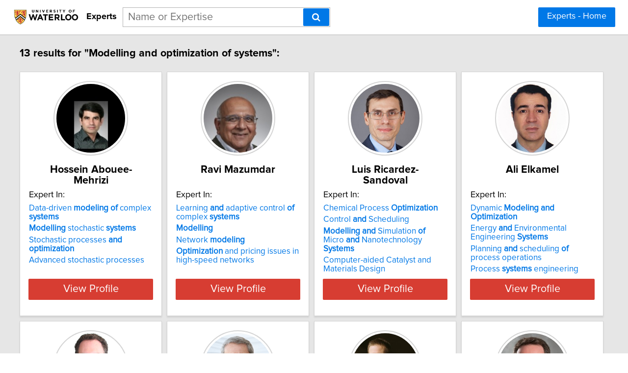

--- FILE ---
content_type: text/html; charset=utf-8
request_url: https://experts.uwaterloo.ca/search?query=Modelling%20and%20optimization%20of%20systems
body_size: 7344
content:

<!DOCTYPE html>
<html lang="en">
<head profile="http://www.w3.org/2005/10/profile">
<link rel="shortcut icon" href="/static/img/uwaterloo_favicon.ico"/>
<!--[if IE]>
<meta http-equiv="X-UA-Compatible" content="IE=edge,chrome=1"/>
<![endif]-->
<meta http-equiv="Content-Type" content="text/html; charset=utf-8"/>
<meta name="author" content="Expertise Finder"/>
<meta name="copyright" content="Copyright Expertise Finder"/>

<title>13 Experts In "Modelling and optimization of systems" &bull; University of Waterloo Experts</title>


<meta name="description" content="Search engine for journalists to find University of Waterloo faculty experts. It's fast and free."/>
<meta name="keywords" content=""/>
<meta name="robots" content="INDEX, FOLLOW, NOARCHIVE, NOODP, NOYDIR"/>


<script src="//ajax.googleapis.com/ajax/libs/jquery/2.1.1/jquery.min.js"></script>

<script src="//cdnjs.cloudflare.com/ajax/libs/underscore.js/1.7.0/underscore-min.js"></script>
<script src="/static/js/typeahead.bundle.min.js"></script>
<script src="/static/js/jquery.mark.min.js" charset="UTF-8"></script>
<link rel="stylesheet" href="/static/css/pure-min.css">
<!--[if lte IE 8]>
<link rel="stylesheet" href="/static/css/grids-responsive-old-ie-min.css">
<![endif]-->
<!--[if gt IE 8]><!-->
<link rel="stylesheet" href="/static/css/grids-responsive-min.css">
<!--<![endif]-->
<link href="//maxcdn.bootstrapcdn.com/font-awesome/4.2.0/css/font-awesome.min.css" rel="stylesheet">
<meta name="viewport" content="width=device-width, initial-scale=1">
<style type="text/css">
@charset "utf-8";

@font-face
{
    font-family: 'proxima-reg';
    src: url('/static/fonts/proxima_nova_regular.otf') format('opentype');
}
@font-face
{
    font-family: 'proxima-italic';
    src: url('/static/fonts/proxima_nova_italic.otf') format('opentype');
}
@font-face
{
    font-family: 'proxima-bold';
    src: url('/static/fonts/proxima_nova_bold.otf') format('opentype');
}

*
{
    -webkit-font-smoothing: antialiased;
    -moz-font-smoothing: antialiased;
    padding: 0;
    margin: 0;
    font-family: 'proxima-reg', sans-serif;
}

html, body
{
    height: 100%;
    width: 100%;
    font-size: 100%;
}

html, body, p, div, button, input, select, textarea, .pure-g [class *= "pure-u"]
{
    font-family: 'proxima-reg', sans-serif;
    font-size: 18px;
}

.notxtstyle
{
    text-decoration: none;
}

.bold
{
    font-family: 'proxima-bold', sans-serif;
}

.italic
{
    font-family: 'proxima-italic', sans-serif;
}

.rf
{
    float: right;
}

.lf
{
    float: left;
}

.clear
{
    clear: both;
}

.error
{
    color: red;
}

.blockify 
{
    display: block;
}

.iblockify 
{
    display: inline-block;
}

#globalwrapper
{
    background-color: #E6E6E6;
    min-height: 100%;
    height: auto !important;
    height: 100%;
}

.grayBorderedBox
{
    background-color: white;
    border: 1px solid #d3d3d3;
    -moz-box-shadow: 0 3px 3px rgba(0, 0, 0, 0.09);
    -webkit-box-shadow: 0 3px 3px rgba(0, 0, 0, 0.09);
    box-shadow: 0 3px 3px rgba(0, 0, 0, 0.09);
    border-collapse: separate;
}
</style>
<script async src="https://www.googletagmanager.com/gtag/js?id=UA-128069579-1"></script>
<script>
  window.dataLayer = window.dataLayer || [];
  function gtag(){dataLayer.push(arguments);}
  gtag('js', new Date());

  gtag('config', 'UA-128069579-1');
</script>


<style type="text/css">
#mainHeader
{
    background-color: white; 
    padding: 15px 0; 
    position: fixed; 
    left: 0; 
    right: 0; 
    top: 0; 
    z-index: 1030; 
    border-bottom: 2px solid #d3d3d3;
}

.activeSettingsBtn, .settingsBtn
{
    content: "";
    height: 5px; 
    width: 30px;
    float: left;
    margin: 6px 10px;
    display: inline-block;
    cursor: pointer;
}

.activeSettingsBtn
{
    border-top: 5px solid #0078E7; 
    border-bottom: 15px double #0078E7; 
}

.settingsBtn
{
    border-top: 5px solid black; 
    border-bottom: 15px double black; 
}

#settingsMenu
{
    position: fixed;
    z-index: 2000;
    -webkit-transition: left 0.5s ease-in-out;
    -moz-transition: left 0.5s ease-in-out;
    -o-transition: left 0.5s ease-in-out;
    transition: left 0.5s ease-in-out;
    top: -999px;
    left: -999px;
}

.txt-nav-btn, .icon-nav-btn
{
    margin: 0 1% 0 0;
    float: right;
}

.txt-nav-btn
{
    min-width: 6%;
}

#logoHolder
{
    margin: 0 0 0 2%;
    float: left;
}

#logoPart, #logoPart img
{
    display: inline-block;
    vertical-align: middle;
    height: 38px;
}

#siteidentifier
{
    font-size: 1em;
    text-decoration: none;
    color: black;
    line-height: 38px;
    vertical-align: middle;
    display: inline-block;
    margin-left: 10px;
}

#searchholder
{
    width: 33%;
    display: inline-block;
    margin: 0 0 0 1%;
}

#searchholder2
{
    width: 450px;
    display: inline-block;
    position: relative;
}

nav form, #searchholder2 form 
{
    display: inline-block;
    position: relative;
    width: 100%;
}

nav form input, #searchholder2 form input 
{
    outline: none;
}

.twitter-typeahead {
    display: block !important;
    position: relative !important;
    padding: 0 !important;
    width: 100%;
}

.typeahead 
{
    background-color: #fff;
    -moz-box-sizing: border-box !important;
    -webkit-box-sizing: border-box !important;
    box-sizing: border-box !important;
    font-size: 1.2em !important;
    min-height: 40px;
    border: 1px solid rgba(0,0,0,0.3);
    width: 100% !important;
    padding: 3px 65px 3px 10px !important;
    -webkit-transition: border-color 1s ease !important; 
    -moz-transition: border-color 1s ease !important; 
    -o-transition: border-color 1s ease !important; 
    transition: border-color 1s ease !important;
    outline: none !important;
}

.tt-menu 
{
    -moz-box-sizing: border-box;
    -webkit-box-sizing: border-box;
    box-sizing: border-box;
    width: 100%;
    margin: 0;
    padding: 0;
    background-color: #fff;
    border: 1px solid rgba(0,0,0,0.3);
    -webkit-box-shadow: 0 5px 10px rgba(0,0,0,0.2);
    -moz-box-shadow: 0 5px 10px rgba(0,0,0,0.2);
    box-shadow: 0 5px 10px rgba(0,0,0,0.2);
}

.tt-suggestion 
{
    padding: 3px 65px 3px 10px;
    font-size: 1.2em;
    line-height: 25px;
    text-align: left;
}

.tt-suggestion:hover 
{
    cursor: pointer;
    color: #fff;
    background-color: #0078E7;
}

.tt-suggestion.tt-cursor 
{
    color: #fff;
    background-color: #0078E7;
}

.tt-suggestion p 
{
    margin: 0;
}

#searchholder2 form input[type="text"] 
{
    -moz-box-sizing: border-box;
    -webkit-box-sizing: border-box;
    box-sizing: border-box;
    height: 40px;
    border: 1px solid rgba(0,0,0,0.3);
    width: 100%;
    padding: 3px 65px 3px 10px;
    -webkit-transition: border-color 1s ease; 
    -moz-transition: border-color 1s ease; 
    -o-transition: border-color 1s ease; 
    transition: border-color 1s ease;
}

#searchBtn, #searchBtn2
{
    -moz-box-sizing: border-box;
    -webkit-box-sizing: border-box;
    box-sizing: border-box;
    height: 36px;
    position: absolute;
    right: 2px;
    top: 2px;
    z-index: 9000;
}

footer
{
    display: -webkit-box;
    display: -webkit-flex;
    display: -moz-box;
    display: -ms-flexbox;
    display: flex;
    -webkit-flex-flow: row;
    -ms-flex-flow: row;
    flex-flow: row;
    -webkit-box-pack: start;
    -webkit-justify-content: flex-start;
    -moz-box-pack: start;
    -ms-flex-pack: start;
    justify-content: flex-start;
    -webkit-box-align: center;
    -webkit-align-items: center;
    -moz-box-align: center;
    -ms-flex-align: center;
    align-items: center;
    background-color: white; 
    padding: 12px 2%; 
    margin: 0; 
    border-top: 2px solid #d3d3d3;
}

footer div
{
    font-size: 15px;
}

#poweredBy
{
    margin-left: auto; 
}

@media only screen and (max-width: 768px) {
    .txt-nav-btn, .icon-nav-btn
    {
        margin: 0 15px 0 0;
    }

    .txt-nav-btn
    {
        width: 140px;
    }

    .icon-nav-btn
    {
        width: 40px;
    }

    #searchholder, #searchholder2, #logoHolder
    {
        display: block;
        width: 100%;
    }

    #logoPart, #logoPart img
    {
        width: 170px;
        display: block;
        vertical-align: initial;
        height: auto;
        margin: 0 auto;
    }

    .typeahead 
    {
        background-color: #fff;
        -moz-box-sizing: border-box !important;
        -webkit-box-sizing: border-box !important;
        box-sizing: border-box !important;
        font-size: 1.2em !important;
        min-height: 40px;
        border: 1px solid rgba(0,0,0,0.3);
        width: 250px;
        padding: 3px 65px 3px 10px !important;
        -webkit-transition: border-color 1s ease !important; 
        -moz-transition: border-color 1s ease !important; 
        -o-transition: border-color 1s ease !important; 
        transition: border-color 1s ease !important;
        outline: none !important;
    }

    #siteidentifier
    {
        font-size: 1em;
        text-decoration: none;
        color: black;
        height: auto;
        display: block;
        text-align: center;
        margin: 0 0 15px 0;
    }

    #searchholder > div, #searchholder2 > div
    {
        clear: both;
    }

    #searchholder form, #searchholder2 form
    {
        width: 250px;
        margin: 0 15px 0 0;
        float: right;
    }

    #searchholder2 form input[type="text"]
    {
        width: 250px;
    }

    footer 
    {
        display: block;
        padding: 15px; 
        text-align: center;
    }

    #orgAddress
    {
        display: block;
        width: 100%;
        padding: 0 0 15px 0;
    }

    #poweredBy
    {
        display: inline-block;
        vertical-align: middle;
    }
}
</style>

<style type="text/css">
#sresults {
  margin: 0 2%;
  min-width: 750px;
  padding: 0;
}

.sresult {
  width: 240px;
  padding: 0;
  margin-right: 10px;
  margin-bottom: 10px;
  float: left;
  box-sizing: border-box;
}

.sresult:hover {
  border: 1px solid #a3a3a3;
}

.sresultphoto {
  width: 140px;
  border-radius: 100%;
  padding: 4px;
  margin: 1em auto;
  display: block;
  border: 2px solid #d5d5d5;
}

.categories {
  margin: 0.5em 0;
  padding: 0 1em;
  text-align: center;
}

.depLinks {
  margin: 0.5em 0 1em 0;
  padding: 0 1em;
  text-align: center;
}

.categories a {
  display: block;
  margin-bottom: 0.3em;
}

.expertise {
  list-style-type: none;
  outline: 0;
  margin: 0.5em 0;
  padding: 0 1em;
}

.expertise li {
  display: block;
  text-align: left;
  margin-bottom: 0.3em;
}

.viewprofile {
  background-color: #d73d32;
  width: 88%;
  margin: 0.5em auto 1em auto;
  display: block;
  box-sizing: border-box;
  color: white;
  font-size: 1.2em;
}

.linkify {
  color: #0078E7;
}

.linkify:hover {
  text-decoration: underline;
}

.hidify {
  display: none;
}

@media only screen and (max-width: 768px) {
    #sresults {
        width: 300px;
        min-width: 300px;
        margin: 0 auto;
    }

    .sresult {
        width: 100%;
        float: none;
        margin: 0 0 10px 0;
    }
}
</style>

</head>
<body>
<div id="globalwrapper">

<nav id="mainHeader">
<div id="logoHolder">
<a id="logoPart" href="https://uwaterloo.ca/">
<img src="/static/img/uwaterloo.logo.png" alt="Link to University of Waterloo Website"/>
</a>
<span id="siteidentifier" class="bold">Experts</span>
</div>
<div id="searchholder">
<form method="get" action="/search">
<div id="suggest-enabled">
<input title="Enter a Name or Area of Expertise" class="typeahead" type="text" name="query" placeholder="Name or Expertise">
<button id="searchBtn" type="submit" class="pure-button pure-button-primary" aria-label="Search"><span class="fa fa-search"></span></button>
</div>
</form>
<div></div>
</div>
<script type="text/javascript">
var search_button = $('#searchBtn');
var search_box = $('.typeahead');
search_box.css('padding-right', search_button.outerWidth() + 20 + 'px');
search_box.focus(function () {$('.typeahead').css('border-color', '#0078E7')});
search_box.focusout(function () {$('.typeahead').css('border-color', 'rgba(0,0,0,0.3)')});

var menuHTML = '<div id="flexMenu" class="pure-menu pure-menu-open"><ul> \
<li><a href="/">Experts - Home</a></li> \
</ul></div>';

var buttonsHTML = '<a class="js-added pure-button pure-button-primary txt-nav-btn" style="margin-right: 2%;" href="/">Experts - Home</a>';

var slideMenu = function () {
    var collapsed = $('.settingsBtn');
    var opened = $('.activeSettingsBtn');
    
    if (collapsed.length)
    {
        collapsed.removeClass('settingsBtn');
        collapsed.addClass('activeSettingsBtn');

        var settingsMenu = $(document.createElement('div'));
        settingsMenu.html(menuHTML);
        settingsMenu.attr('id', 'settingsMenu');
        settingsMenu.addClass('js-added');
        $('#globalwrapper').prepend(settingsMenu);
        settingsMenu.css('top', $('#mainHeader').outerHeight() + "px");
        settingsMenu.css('left');
        settingsMenu.css('left', '0');
    }
    else
    {
        opened.removeClass('activeSettingsBtn');
        opened.addClass('settingsBtn');
        $('#settingsMenu').remove();
    }
};

var insertHeader = function () {
    var vw = Math.max(document.documentElement.clientWidth, window.innerWidth || 0);
    var vh = Math.max(document.documentElement.clientHeight, window.innerHeight || 0);

    if ($('.js-added').length)
        $('.js-added').remove();

    if (vw > 768)
    {
        $('#mainHeader').append(buttonsHTML);
        var nav_buttons = $('.txt-nav-btn');
        nav_buttons.css('box-sizing', 'border-box');
        nav_buttons.css('height', search_box.outerHeight() + "px");
    }
    else
    {
        var sbutton = $(document.createElement('div'));
        sbutton.addClass('settingsBtn js-added');
        sbutton.click(slideMenu);
        if ($('#logoHolder').length > 0)
        {
            $('#logoHolder').after(sbutton);
        }
        else
        {
            $('#mainHeader').prepend(sbutton);
        }
    }
};

insertHeader();
$(window).resize(function(){insertHeader()});

var hideLogoOnScroll = function () {
    var vw = Math.max(document.documentElement.clientWidth, window.innerWidth || 0);

    if (vw < 768)
    {
        if ($("body").scrollTop() > 0 || $("html").scrollTop() > 0)
        {
            $('#logoHolder').remove();
        }
        else
        {
            if ($('#logoHolder').length === 0) 
            {
                $('#mainHeader').prepend('<div id="logoHolder"><a id="logoPart" href="https://uwaterloo.ca/"><img src="/static/img/uwaterloo.logo.png" alt="Link to University of Waterloo Website"/></a><span id="siteidentifier" class="bold">Experts</span></div>');
            }
        }
    }
    else
    {
        if ($('#logoHolder').length === 0) 
        {
            $('#mainHeader').prepend('<div id="logoHolder"><a id="logoPart" href="https://uwaterloo.ca/"><img src="/static/img/uwaterloo.logo.png" alt="Link to University of Waterloo Website"/></a><span id="siteidentifier" class="bold">Experts</span></div>');
        }
    }
};

$(window).resize(hideLogoOnScroll);
$(window).scroll(hideLogoOnScroll);
</script>
</nav>

<div id="pushedContainer">

<div id="sresults">

<p id="num_results_notice" style="padding: 1.2em 0; font-size: 1.2em; margin: 0;" class="bold">13 results for "Modelling and optimization of systems":</p>


<div class="grayBorderedBox sresult" id="hossein-abouee-mehrizi">
<img class="sresultphoto" src="/static/img/hossein-abouee-mehrizi.jpg" alt="Photo of Hossein Abouee-Mehrizi"/>
<div class="categories">
<p class="bold" style="text-align: center; margin: 0.3em 0 0.3em 0; padding: 0 1em; font-size: 1.2em;">Hossein Abouee-Mehrizi</p>
</div>

<div class="shadedSection">
<p style="text-align: left; padding: 0 1em; margin: 0; font-size: 1em;">
Expert In:
</p>
<ul class="expertise">

<li>
<a class="notxtstyle linkify" style="font-size: 0.95em;" href="/search?query=Data-driven%20modeling%20of%20complex%20systems">Data&#45;driven&#32;<strong>modeling</strong>&#32;<strong>of</strong>&#32;complex&#32;<strong>systems</strong></a>
</li>

<li>
<a class="notxtstyle linkify" style="font-size: 0.95em;" href="/search?query=Modelling%20stochastic%20systems"><strong>Modelling</strong>&#32;stochastic&#32;<strong>systems</strong></a>
</li>

<li>
<a class="notxtstyle linkify" style="font-size: 0.95em;" href="/search?query=Stochastic%20processes%20and%20optimization">Stochastic&#32;processes&#32;<strong>and</strong>&#32;<strong>optimization</strong></a>
</li>

<li>
<a class="notxtstyle linkify" style="font-size: 0.95em;" href="/search?query=Advanced%20stochastic%20processes">Advanced stochastic processes</a>
</li>

</ul>
</div>

<a class="pure-button viewprofile" href="/hossein-abouee-mehrizi">View Profile</a>
</div>

<div class="grayBorderedBox sresult" id="ravi-mazumdar">
<img class="sresultphoto" src="/static/img/ravi-mazumdar.jpg" alt="Photo of Ravi Mazumdar"/>
<div class="categories">
<p class="bold" style="text-align: center; margin: 0.3em 0 0.3em 0; padding: 0 1em; font-size: 1.2em;">Ravi Mazumdar</p>
</div>

<div class="shadedSection">
<p style="text-align: left; padding: 0 1em; margin: 0; font-size: 1em;">
Expert In:
</p>
<ul class="expertise">

<li>
<a class="notxtstyle linkify" style="font-size: 0.95em;" href="/search?query=Learning%20and%20adaptive%20control%20of%20complex%20systems">Learning&#32;<strong>and</strong>&#32;adaptive&#32;control&#32;<strong>of</strong>&#32;complex&#32;<strong>systems</strong></a>
</li>

<li>
<a class="notxtstyle linkify" style="font-size: 0.95em;" href="/search?query=Modelling"><strong>Modelling</strong></a>
</li>

<li>
<a class="notxtstyle linkify" style="font-size: 0.95em;" href="/search?query=Network%20modeling">Network&#32;<strong>modeling</strong></a>
</li>

<li>
<a class="notxtstyle linkify" style="font-size: 0.95em;" href="/search?query=Optimization%20and%20pricing%20issues%20in%20high-speed%20networks"><strong>Optimization</strong>&#32;and&#32;pricing&#32;issues&#32;in&#32;high&#45;speed&#32;networks</a>
</li>

</ul>
</div>

<a class="pure-button viewprofile" href="/ravi-mazumdar">View Profile</a>
</div>

<div class="grayBorderedBox sresult" id="luis-ricardez-sandoval">
<img class="sresultphoto" src="/static/img/luis-ricardez-sandoval.jpg" alt="Photo of Luis Ricardez-Sandoval"/>
<div class="categories">
<p class="bold" style="text-align: center; margin: 0.3em 0 0.3em 0; padding: 0 1em; font-size: 1.2em;">Luis Ricardez-Sandoval</p>
</div>

<div class="shadedSection">
<p style="text-align: left; padding: 0 1em; margin: 0; font-size: 1em;">
Expert In:
</p>
<ul class="expertise">

<li>
<a class="notxtstyle linkify" style="font-size: 0.95em;" href="/search?query=Chemical%20Process%20Optimization">Chemical&#32;Process&#32;<strong>Optimization</strong></a>
</li>

<li>
<a class="notxtstyle linkify" style="font-size: 0.95em;" href="/search?query=Control%20and%20Scheduling">Control&#32;<strong>and</strong>&#32;Scheduling</a>
</li>

<li>
<a class="notxtstyle linkify" style="font-size: 0.95em;" href="/search?query=Modelling%20and%20Simulation%20of%20Micro%20and%20Nanotechnology%20Systems"><strong>Modelling</strong>&#32;<strong>and</strong>&#32;Simulation&#32;<strong>of</strong>&#32;Micro&#32;<strong>and</strong>&#32;Nanotechnology&#32;<strong>Systems</strong></a>
</li>

<li>
<a class="notxtstyle linkify" style="font-size: 0.95em;" href="/search?query=Computer-aided%20Catalyst%20and%20Materials%20Design">Computer-aided Catalyst and Materials Design</a>
</li>

</ul>
</div>

<a class="pure-button viewprofile" href="/luis-ricardez-sandoval">View Profile</a>
</div>

<div class="grayBorderedBox sresult" id="ali-elkamel">
<img class="sresultphoto" src="/static/img/ali-elkamel.jpg" alt="Photo of Ali Elkamel"/>
<div class="categories">
<p class="bold" style="text-align: center; margin: 0.3em 0 0.3em 0; padding: 0 1em; font-size: 1.2em;">Ali Elkamel</p>
</div>

<div class="shadedSection">
<p style="text-align: left; padding: 0 1em; margin: 0; font-size: 1em;">
Expert In:
</p>
<ul class="expertise">

<li>
<a class="notxtstyle linkify" style="font-size: 0.95em;" href="/search?query=Dynamic%20Modeling%20and%20Optimization">Dynamic&#32;<strong>Modeling</strong>&#32;<strong>and</strong>&#32;<strong>Optimization</strong></a>
</li>

<li>
<a class="notxtstyle linkify" style="font-size: 0.95em;" href="/search?query=Energy%20and%20Environmental%20Engineering%20Systems">Energy&#32;<strong>and</strong>&#32;Environmental&#32;Engineering&#32;<strong>Systems</strong></a>
</li>

<li>
<a class="notxtstyle linkify" style="font-size: 0.95em;" href="/search?query=Planning%20and%20scheduling%20of%20process%20operations">Planning&#32;<strong>and</strong>&#32;scheduling&#32;<strong>of</strong>&#32;process&#32;operations</a>
</li>

<li>
<a class="notxtstyle linkify" style="font-size: 0.95em;" href="/search?query=Process%20systems%20engineering">Process&#32;<strong>systems</strong>&#32;engineering</a>
</li>

</ul>
</div>

<a class="pure-button viewprofile" href="/ali-elkamel">View Profile</a>
</div>

<div class="grayBorderedBox sresult" id="michael-pope">
<img class="sresultphoto" src="/static/img/michael-pope.jpg" alt="Photo of Michael Pope"/>
<div class="categories">
<p class="bold" style="text-align: center; margin: 0.3em 0 0.3em 0; padding: 0 1em; font-size: 1.2em;">Michael Pope</p>
</div>

<div class="shadedSection">
<p style="text-align: left; padding: 0 1em; margin: 0; font-size: 1em;">
Expert In:
</p>
<ul class="expertise">

<li>
<a class="notxtstyle linkify" style="font-size: 0.95em;" href="/search?query=Application%20of%20Intelligent%20Systems">Application&#32;<strong>of</strong>&#32;Intelligent&#32;<strong>Systems</strong></a>
</li>

<li>
<a class="notxtstyle linkify" style="font-size: 0.95em;" href="/search?query=Connectivity%20and%20Internet%20of%20Things">Connectivity&#32;<strong>and</strong>&#32;Internet&#32;<strong>of</strong>&#32;Things</a>
</li>

<li>
<a class="notxtstyle linkify" style="font-size: 0.95em;" href="/search?query=Systems%20Theory%20%26%20Optimization"><strong>Systems</strong>&#32;Theory&#32;&amp;&#32;<strong>Optimization</strong></a>
</li>

<li>
<a class="notxtstyle linkify" style="font-size: 0.95em;" href="/search?query=Large%20Scale%20Optimization">Large&#32;Scale&#32;<strong>Optimization</strong></a>
</li>

</ul>
</div>

<a class="pure-button viewprofile" href="/michael-pope">View Profile</a>
</div>

<div class="grayBorderedBox sresult" id="hector-budman">
<img class="sresultphoto" src="/static/img/hector-budman.jpg" alt="Photo of Hector Budman"/>
<div class="categories">
<p class="bold" style="text-align: center; margin: 0.3em 0 0.3em 0; padding: 0 1em; font-size: 1.2em;">Hector Budman</p>
</div>

<div class="shadedSection">
<p style="text-align: left; padding: 0 1em; margin: 0; font-size: 1em;">
Expert In:
</p>
<ul class="expertise">

<li>
<a class="notxtstyle linkify" style="font-size: 0.95em;" href="/search?query=Modelling%20of%20chemical%20systems"><strong>Modelling</strong>&#32;of&#32;chemical&#32;<strong>systems</strong></a>
</li>

<li>
<a class="notxtstyle linkify" style="font-size: 0.95em;" href="/search?query=Process%20systems%20engineering">Process&#32;<strong>systems</strong>&#32;engineering</a>
</li>

<li>
<a class="notxtstyle linkify" style="font-size: 0.95em;" href="/search?query=Run-to-run%20Optimization%20of%20Pharmeceutial%20Process">Run&#45;to&#45;run&#32;<strong>Optimization</strong>&#32;of&#32;Pharmeceutial&#32;Process</a>
</li>

<li>
<a class="notxtstyle linkify" style="font-size: 0.95em;" href="/search?query=Modeling"><strong>Modeling</strong></a>
</li>

</ul>
</div>

<a class="pure-button viewprofile" href="/hector-budman">View Profile</a>
</div>

<div class="grayBorderedBox sresult" id="john-quilty">
<img class="sresultphoto" src="/static/img/john-quilty.jpg" alt="Photo of John Quilty"/>
<div class="categories">
<p class="bold" style="text-align: center; margin: 0.3em 0 0.3em 0; padding: 0 1em; font-size: 1.2em;">John Quilty</p>
</div>

<div class="shadedSection">
<p style="text-align: left; padding: 0 1em; margin: 0; font-size: 1em;">
Expert In:
</p>
<ul class="expertise">

<li>
<a class="notxtstyle linkify" style="font-size: 0.95em;" href="/search?query=Ensemble%20modelling%20and%20forecasting">Ensemble&#32;<strong>modelling</strong>&#32;and&#32;forecasting</a>
</li>

<li>
<a class="notxtstyle linkify" style="font-size: 0.95em;" href="/search?query=Optimization"><strong>Optimization</strong></a>
</li>

<li>
<a class="notxtstyle linkify" style="font-size: 0.95em;" href="/search?query=Water%20supply%20systems">Water&#32;supply&#32;<strong>systems</strong></a>
</li>

<li>
<a class="notxtstyle linkify" style="font-size: 0.95em;" href="/search?query=Data%20mining">Data mining</a>
</li>

</ul>
</div>

<a class="pure-button viewprofile" href="/john-quilty">View Profile</a>
</div>

<div class="grayBorderedBox sresult" id="john-mcphee">
<img class="sresultphoto" src="/static/img/john-mcphee.jpg" alt="Photo of John McPhee"/>
<div class="categories">
<p class="bold" style="text-align: center; margin: 0.3em 0 0.3em 0; padding: 0 1em; font-size: 1.2em;">John McPhee</p>
</div>

<div class="shadedSection">
<p style="text-align: left; padding: 0 1em; margin: 0; font-size: 1em;">
Expert In:
</p>
<ul class="expertise">

<li>
<a class="notxtstyle linkify" style="font-size: 0.95em;" href="/search?query=Design%20optimization">Design&#32;<strong>optimization</strong></a>
</li>

<li>
<a class="notxtstyle linkify" style="font-size: 0.95em;" href="/search?query=Modelling%20and%20simulation"><strong>Modelling</strong>&#32;and&#32;simulation</a>
</li>

<li>
<a class="notxtstyle linkify" style="font-size: 0.95em;" href="/search?query=Systems%20theory"><strong>Systems</strong>&#32;theory</a>
</li>

<li>
<a class="notxtstyle linkify" style="font-size: 0.95em;" href="/search?query=Advanced%20manufacturing">Advanced manufacturing</a>
</li>

</ul>
</div>

<a class="pure-button viewprofile" href="/john-mcphee">View Profile</a>
</div>

<div class="grayBorderedBox sresult" id="kankar-bhattacharya">
<img class="sresultphoto" src="/static/img/kankar-bhattacharya.jpg" alt="Photo of Kankar Bhattacharya"/>
<div class="categories">
<p class="bold" style="text-align: center; margin: 0.3em 0 0.3em 0; padding: 0 1em; font-size: 1.2em;">Kankar Bhattacharya</p>
</div>

<div class="shadedSection">
<p style="text-align: left; padding: 0 1em; margin: 0; font-size: 1em;">
Expert In:
</p>
<ul class="expertise">

<li>
<a class="notxtstyle linkify" style="font-size: 0.95em;" href="/search?query=Global%20energy%20models">Global&#32;energy&#32;<strong>models</strong></a>
</li>

<li>
<a class="notxtstyle linkify" style="font-size: 0.95em;" href="/search?query=Mathematical%20modelling">Mathematical&#32;<strong>modelling</strong></a>
</li>

<li>
<a class="notxtstyle linkify" style="font-size: 0.95em;" href="/search?query=Optimization"><strong>Optimization</strong></a>
</li>

<li>
<a class="notxtstyle linkify" style="font-size: 0.95em;" href="/search?query=Energy%20systems">Energy&#32;<strong>systems</strong></a>
</li>

</ul>
</div>

<a class="pure-button viewprofile" href="/kankar-bhattacharya">View Profile</a>
</div>

<div class="grayBorderedBox sresult" id="osman-ozaltin">
<img class="sresultphoto" src="/static/img/man.profile.default.png" alt="Photo of Osman Ozaltin"/>
<div class="categories">
<p class="bold" style="text-align: center; margin: 0.3em 0 0.3em 0; padding: 0 1em; font-size: 1.2em;">Osman Ozaltin</p>
</div>

<div class="shadedSection">
<p style="text-align: left; padding: 0 1em; margin: 0; font-size: 1em;">
Expert In:
</p>
<ul class="expertise">

<li>
<a class="notxtstyle linkify" style="font-size: 0.95em;" href="/search?query=Computational%20optimization">Computational&#32;<strong>optimization</strong></a>
</li>

<li>
<a class="notxtstyle linkify" style="font-size: 0.95em;" href="/search?query=Healthcare%20systems">Healthcare&#32;<strong>systems</strong></a>
</li>

<li>
<a class="notxtstyle linkify" style="font-size: 0.95em;" href="/search?query=Optimization%20of%20bioinformatics%20models"><strong>Optimization</strong>&#32;of&#32;bioinformatics&#32;<strong>models</strong></a>
</li>

<li>
<a class="notxtstyle linkify" style="font-size: 0.95em;" href="/search?query=Bilevel%20programming">Bilevel programming</a>
</li>

</ul>
</div>

<a class="pure-button viewprofile" href="/osman-ozaltin">View Profile</a>
</div>

<div class="grayBorderedBox sresult" id="j-richard-rick-culham">
<img class="sresultphoto" src="/static/img/j-richard-rick-culham.jpg" alt="Photo of J. Richard (Rick) Culham"/>
<div class="categories">
<p class="bold" style="text-align: center; margin: 0.3em 0 0.3em 0; padding: 0 1em; font-size: 1.2em;">J. Richard (Rick) Culham</p>
</div>

<div class="shadedSection">
<p style="text-align: left; padding: 0 1em; margin: 0; font-size: 1em;">
Expert In:
</p>
<ul class="expertise">

<li>
<a class="notxtstyle linkify" style="font-size: 0.95em;" href="/search?query=Analytical%20modeling">Analytical&#32;<strong>modeling</strong></a>
</li>

<li>
<a class="notxtstyle linkify" style="font-size: 0.95em;" href="/search?query=Power%20systems">Power&#32;<strong>systems</strong></a>
</li>

<li>
<a class="notxtstyle linkify" style="font-size: 0.95em;" href="/search?query=Thermal%20system%20optimization">Thermal&#32;<strong>system</strong>&#32;<strong>optimization</strong></a>
</li>

<li>
<a class="notxtstyle linkify" style="font-size: 0.95em;" href="/search?query=Automotive">Automotive</a>
</li>

</ul>
</div>

<a class="pure-button viewprofile" href="/j-richard-rick-culham">View Profile</a>
</div>

<div class="grayBorderedBox sresult" id="nasser-lashgarian-azad">
<img class="sresultphoto" src="/static/img/nasser-lashgarian-azad.jpg" alt="Photo of Nasser Lashgarian Azad"/>
<div class="categories">
<p class="bold" style="text-align: center; margin: 0.3em 0 0.3em 0; padding: 0 1em; font-size: 1.2em;">Nasser Lashgarian Azad</p>
</div>

<div class="shadedSection">
<p style="text-align: left; padding: 0 1em; margin: 0; font-size: 1em;">
Expert In:
</p>
<ul class="expertise">

<li>
<a class="notxtstyle linkify" style="font-size: 0.95em;" href="/search?query=Energy%20Management%20Systems">Energy&#32;Management&#32;<strong>Systems</strong></a>
</li>

<li>
<a class="notxtstyle linkify" style="font-size: 0.95em;" href="/search?query=Model%20predictive%20control"><strong>Model</strong>&#32;predictive&#32;control</a>
</li>

<li>
<a class="notxtstyle linkify" style="font-size: 0.95em;" href="/search?query=Optimization"><strong>Optimization</strong></a>
</li>

<li>
<a class="notxtstyle linkify" style="font-size: 0.95em;" href="/search?query=Artificial%20intelligence">Artificial intelligence</a>
</li>

</ul>
</div>

<a class="pure-button viewprofile" href="/nasser-lashgarian-azad">View Profile</a>
</div>

<div class="grayBorderedBox sresult" id="satyam-panchal">
<img class="sresultphoto" src="/static/img/man.profile.default.png" alt="Photo of Satyam Panchal"/>
<div class="categories">
<p class="bold" style="text-align: center; margin: 0.3em 0 0.3em 0; padding: 0 1em; font-size: 1.2em;">Satyam Panchal</p>
</div>

<div class="shadedSection">
<p style="text-align: left; padding: 0 1em; margin: 0; font-size: 1em;">
Expert In:
</p>
<ul class="expertise">

<li>
<a class="notxtstyle linkify" style="font-size: 0.95em;" href="/search?query=Battery%20management%20system%20%28BMS%29%20modeling">Battery&#32;management&#32;<strong>system</strong>&#32;&#40;BMS&#41;&#32;<strong>modeling</strong></a>
</li>

<li>
<a class="notxtstyle linkify" style="font-size: 0.95em;" href="/search?query=Cell%20swelling%20modeling">Cell&#32;swelling&#32;<strong>modeling</strong></a>
</li>

<li>
<a class="notxtstyle linkify" style="font-size: 0.95em;" href="/search?query=Coolant%20channel%20optimization">Coolant&#32;channel&#32;<strong>optimization</strong></a>
</li>

<li>
<a class="notxtstyle linkify" style="font-size: 0.95em;" href="/search?query=1D%20and%203D%20busbar%20resistance%20models">1D and 3D busbar resistance models</a>
</li>

</ul>
</div>

<a class="pure-button viewprofile" href="/satyam-panchal">View Profile</a>
</div>


</div>
<div class="clear" style="height: 2em;"></div>
<script type="text/javascript">
$('.sresult').hover(
    function () { 
        $(this).find('.sresultphoto').css('border', '2px solid #b3b3b3');
    },
    function () { 
        $(this).find('.sresultphoto').css('border', '2px solid #d5d5d5');
    }
);

var scaleCards = function () {
    var maxHeight = 0;
    var vw = Math.max(document.documentElement.clientWidth, window.innerWidth || 0);
    if (vw > 768)
    {
        if ( (vw - 0.02*vw*2) / 300 >= 3 )
        {
            var cards_per_row = Math.floor((vw - 0.02*vw*2) / 300);
            $('#sresults').css('width', 300 * cards_per_row + "px");
            $('#sresults').css('margin', '0 auto');
            $('.sresult').css('width', '290px');
        }
        else
        {
            $('#sresults').css('width', Math.floor((vw - 0.02*vw*2) / 250) + "px");
            $('#sresults').css('margin', '0 auto');
        }
    }

    var categories = $('.categories');
    var depLinks = $('.depLinks');
    var shadedSections = $('.shadedSection');
    var sresults = $('.sresult');

    var getMaxHeight = function (index, element) {
        maxHeight = ($(element).height() > maxHeight) ? $(element).height() : maxHeight;
    };

    var setHeight = function (index, element) {
        $(element).height(maxHeight + "px");
    };

    maxHeight = 0;
    categories.each(getMaxHeight);
    categories.each(setHeight);
    maxHeight = 0;
    depLinks.each(getMaxHeight);
    depLinks.each(setHeight);
    maxHeight = 0;
    shadedSections.each(getMaxHeight);
    shadedSections.each(setHeight);
    maxHeight = 0;
    sresults.each(getMaxHeight);
    sresults.each(setHeight);
};

var removeStyleTags = function () {
    var sresults = $('#sresults, .sresult, .categories, .depLinks, .shadedSection');
    sresults.each(function (index, element) {$(element).removeAttr('style')});
};

$(window).load(scaleCards);
$(window).resize(function () {removeStyleTags(); _.debounce(scaleCards, 100)();});
</script>

</div>
<script type="text/javascript">
if (document.getElementById('mainHeader') !== null) {
    var headerPush = function () {
        if ($('#mainHeader').css('display') !== 'none') 
        {
            $("#pushedContainer").css("padding-top", $('#mainHeader').outerHeight() + "px");
        }
        else
        {
            $("#pushedContainer").css("padding-top", "0");
        }
    }

    $(window).on("load", function () { headerPush(); });
    $(window).resize(function () { headerPush(); });
}
</script>
<div id="footerpusher"></div>
</div>

<footer>
<div id="orgAddress">
&copy; <script type="text/javascript">var year = new Date().getFullYear(); $('#orgAddress').append(year)</script> | University of Waterloo | 200 University Avenue West, Waterloo, Ontario, Canada N2L 3G1 | (519) 888-4567
</div>
<div id="poweredBy">Powered by</div>
<a href="https://kosmos.expertisefinder.com" rel="nofollow" style="height: 30px; margin-left: 8px; display: inline-block; vertical-align: middle;" target="_blank"><img src="/static/img/black.kosmos.logo.svg" style="height: 30px; display: inline-block;" alt="Link to Kosmos Directory Software by Expertise Finder"/></a>
<div class="clear"></div>
</footer>
<script type="text/javascript">
var setFooterHeight = function () {
    var globalwrapper = $('#globalwrapper');
    var pusher = $('#footerpusher');
    var footer_size = $('footer').outerHeight() + "px";

    globalwrapper.css('margin-bottom', "-" + footer_size);
    pusher.height(footer_size);
};

setFooterHeight();
$(window).resize(setFooterHeight);
</script>

<script type="text/javascript">
var fetchQuery = null;
var fetchResultsCallback = null;

var fetchResults = _.debounce(function() {
    $.get('/suggester?query=' + fetchQuery, function(data) {
        if(fetchResultsCallback)
	    fetchResultsCallback(data);
    });
}, 300);

$('#suggest-enabled .typeahead').typeahead(
  {
    hint: false,
    highlight: false,
    minLength: 1
  },
  {
    name: 'suggestions',
    limit: 10,
    display: 'suggestion',
    source: function(query, syncResults, asyncResults) {
        fetchQuery = query;
        fetchResultsCallback = asyncResults;
        fetchResults();
    }
  }
).on("typeahead:render", function() {
    var searchTerm = $(this).val();
    $(".tt-suggestion").each(function () {
        $(this).mark(
            searchTerm,
            {
                'element': 'strong',
                'className': '',
                'separateWordSearch': false,
                'acrossElements': true,
                'accuracy': 'partially',
                'diacritics': true,
                'caseSensitive': false,
                'filter': function (node, term, totalCounter, counter) {
                    if (counter >= 1) {
                        return false;
                    } else {
                        return true;
                    }
                }
            }
        );
    });
});
</script>
</body>
</html>
